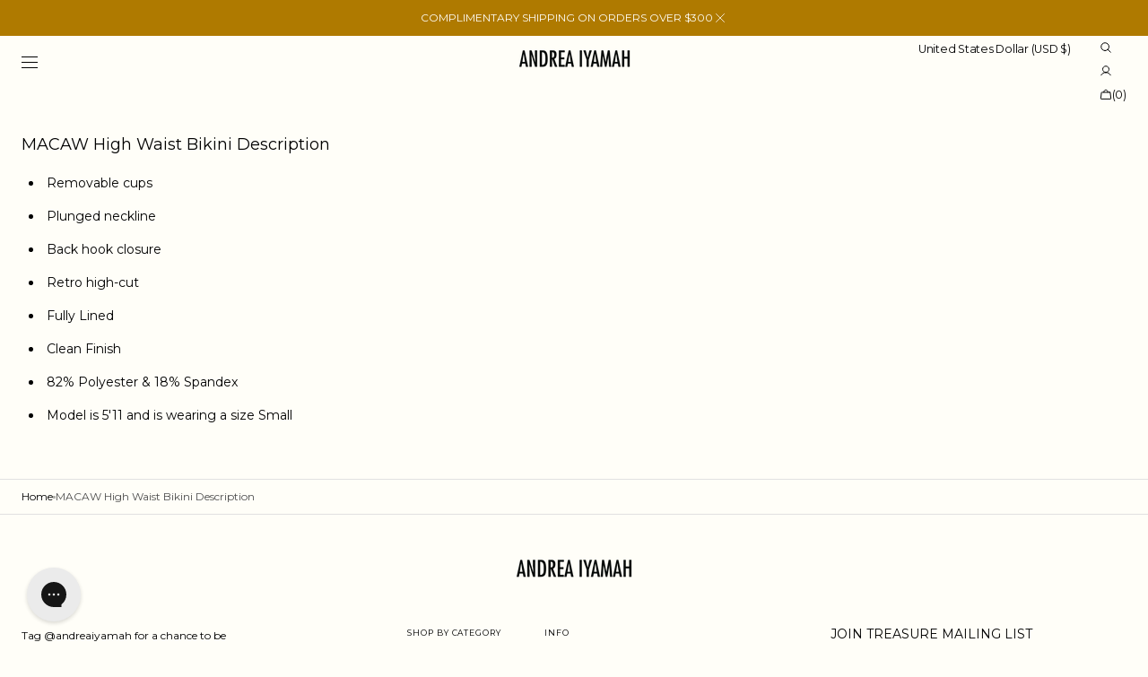

--- FILE ---
content_type: application/javascript; charset=utf-8
request_url: https://cdn-widgetsrepository.yotpo.com/v1/loader/7vII2eYB2JBVyaE1eLcMKw
body_size: 17950
content:

if (typeof (window) !== 'undefined' && window.performance && window.performance.mark) {
  window.performance.mark('yotpo:loader:loaded');
}
var yotpoWidgetsContainer = yotpoWidgetsContainer || { guids: {} };
(function(){
    var guid = "7vII2eYB2JBVyaE1eLcMKw";
    var loader = {
        loadDep: function (link, onLoad, strategy) {
            var script = document.createElement('script');
            script.onload = onLoad || function(){};
            script.src = link;
            if (strategy === 'defer') {
                script.defer = true;
            } else if (strategy === 'async') {
                script.async = true;
            }
            script.setAttribute("type", "text/javascript");
            script.setAttribute("charset", "utf-8");
            document.head.appendChild(script);
        },
        config: {
            data: {
                guid: guid
            },
            widgets: {
            
                "663782": {
                    instanceId: "663782",
                    instanceVersionId: "484946892",
                    templateAssetUrl: "https://cdn-widgetsrepository.yotpo.com/widget-assets/widget-coupons-redemption/app.v1.1.30-108.js",
                    cssOverrideAssetUrl: "",
                    customizationCssUrl: "",
                    customizations: {
                      "confirmation-step-cancel-option": "No",
                      "confirmation-step-confirm-option": "Yes",
                      "confirmation-step-title": "Are you sure?",
                      "coupon-background-type": "no-background",
                      "coupon-code-copied-message-body": "Thank you for redeeming your points. Please paste the code at checkout",
                      "coupon-code-copied-message-color": "#707997",
                      "coupon-code-copied-message-title": "",
                      "coupons-redemption-description": "Redeeming your points is easy! Just click Redeem my points, and select an eligible reward.",
                      "coupons-redemption-headline": "How to Use Your Points",
                      "coupons-redemption-rule": "",
                      "description-color": "#6C6C6C",
                      "description-font-size": "16",
                      "discount-bigger-than-subscription-cost-text": "Your next subscription is lower than the redemption amount",
                      "donate-button-text": "Donate",
                      "donation-success-message-body": "Thank you for donating ${{donation_amount}} to {{company_name}}",
                      "donation-success-message-color": "#707997",
                      "donation-success-message-title": "Success",
                      "error-message-color": "#f04860",
                      "error-message-title": "",
                      "headline-color": "rgba(44,44,44,1)",
                      "headline-font-size": "26",
                      "layout-add-background": "true",
                      "layout-background-color": "rgba(246,241,238,1)",
                      "login-button-color": "#000000FF",
                      "login-button-text": "Redeem my points",
                      "login-button-text-color": "#FFFFFFFF",
                      "login-button-type": "rounded_filled_rectangle",
                      "message-font-size": "14",
                      "missing-points-amount-text": "You don't have enough points to redeem",
                      "next-subscription-headline-text": "NEXT ORDER",
                      "next-subscription-subtitle-text": "{{product_name}} {{next_order_amount}}",
                      "no-subscription-subtitle-text": "No ongoing subscriptions",
                      "point-balance-text": "You have {{current_point_balance}} points",
                      "points-balance-color": "rgba(177,120,0,1)",
                      "points-balance-font-size": "16",
                      "points-balance-number-color": "#000000FF",
                      "primary-font-name-and-url": "Montserrat@300|https://cdn-widgetsrepository.yotpo.com/web-fonts/css/montserrat/v1/montserrat_300.css",
                      "redeem-button-color": "#0F8383",
                      "redeem-button-text": "Redeem",
                      "redeem-button-text-color": "#FFFFFF",
                      "redeem-button-type": "rounded_filled_rectangle",
                      "redeem-frame-color": "#BCBCBC",
                      "redemption-829184-displayname": "10% off coupon",
                      "redemption-829184-settings-button-color": "#000000FF",
                      "redemption-829184-settings-button-text": "Redeem",
                      "redemption-829184-settings-button-text-color": "#FFFFFFFF",
                      "redemption-829184-settings-button-type": "rounded_filled_rectangle",
                      "redemption-829184-settings-call-to-action-button-text": "Redeem",
                      "redemption-829184-settings-cost": "500",
                      "redemption-829184-settings-cost-color": "rgba(177,120,0,1)",
                      "redemption-829184-settings-cost-font-size": "16",
                      "redemption-829184-settings-cost-text": "{{points}} points",
                      "redemption-829184-settings-coupon-cost-font-size": "15",
                      "redemption-829184-settings-coupon-reward-font-size": "20",
                      "redemption-829184-settings-discount-type": "percentage",
                      "redemption-829184-settings-frame-color": "rgba(0,0,0,1)",
                      "redemption-829184-settings-reward": "10% off coupon",
                      "redemption-829184-settings-reward-color": "rgba(0,0,0,1)",
                      "redemption-829184-settings-reward-font-size": "20",
                      "redemption-829184-settings-success-message-text": "Reward Applied",
                      "redemption-829185-displayname": "Free Shipping Coupon ",
                      "redemption-829185-settings-button-color": "#000000FF",
                      "redemption-829185-settings-button-text": "Redeem",
                      "redemption-829185-settings-button-text-color": "#FFFFFFFF",
                      "redemption-829185-settings-button-type": "rounded_filled_rectangle",
                      "redemption-829185-settings-call-to-action-button-text": "Redeem",
                      "redemption-829185-settings-cost": "750",
                      "redemption-829185-settings-cost-color": "rgba(177,120,0,1)",
                      "redemption-829185-settings-cost-font-size": "16",
                      "redemption-829185-settings-cost-text": "{{points}} points",
                      "redemption-829185-settings-coupon-cost-font-size": "15",
                      "redemption-829185-settings-coupon-reward-font-size": "20",
                      "redemption-829185-settings-discount-type": "shipping",
                      "redemption-829185-settings-frame-color": "rgba(0,0,0,1)",
                      "redemption-829185-settings-reward": "Free Shipping ",
                      "redemption-829185-settings-reward-color": "rgba(0,0,0,1)",
                      "redemption-829185-settings-reward-font-size": "20",
                      "redemption-829185-settings-success-message-text": "Reward Applied",
                      "redemption-829186-displayname": "20% off coupon",
                      "redemption-829186-settings-button-color": "#000000FF",
                      "redemption-829186-settings-button-text": "Redeem",
                      "redemption-829186-settings-button-text-color": "#FFFFFFFF",
                      "redemption-829186-settings-button-type": "rounded_filled_rectangle",
                      "redemption-829186-settings-call-to-action-button-text": "Redeem",
                      "redemption-829186-settings-cost": "1500",
                      "redemption-829186-settings-cost-color": "rgba(177,120,0,1)",
                      "redemption-829186-settings-cost-font-size": "16",
                      "redemption-829186-settings-cost-text": "{{points}} points",
                      "redemption-829186-settings-coupon-cost-font-size": "15",
                      "redemption-829186-settings-coupon-reward-font-size": "20",
                      "redemption-829186-settings-discount-type": "percentage",
                      "redemption-829186-settings-frame-color": "rgba(0,0,0,1)",
                      "redemption-829186-settings-reward": "20% off coupon",
                      "redemption-829186-settings-reward-color": "rgba(0,0,0,1)",
                      "redemption-829186-settings-reward-font-size": "20",
                      "redemption-829186-settings-success-message-text": "Reward Applied",
                      "redemption-829187-displayname": "25% off coupon",
                      "redemption-829187-settings-button-color": "#000000FF",
                      "redemption-829187-settings-button-text": "Redeem",
                      "redemption-829187-settings-button-text-color": "#FFFFFFFF",
                      "redemption-829187-settings-button-type": "rounded_filled_rectangle",
                      "redemption-829187-settings-call-to-action-button-text": "Redeem",
                      "redemption-829187-settings-cost": "3000",
                      "redemption-829187-settings-cost-color": "rgba(177,120,0,1)",
                      "redemption-829187-settings-cost-font-size": "16",
                      "redemption-829187-settings-cost-text": "{{points}} points",
                      "redemption-829187-settings-coupon-cost-font-size": "15",
                      "redemption-829187-settings-coupon-reward-font-size": "20",
                      "redemption-829187-settings-discount-type": "percentage",
                      "redemption-829187-settings-frame-color": "rgba(0,0,0,1)",
                      "redemption-829187-settings-reward": "25% off coupon",
                      "redemption-829187-settings-reward-color": "rgba(0,0,0,1)",
                      "redemption-829187-settings-reward-font-size": "20",
                      "redemption-829187-settings-success-message-text": "Reward Applied",
                      "redemption-829188-displayname": "50% off coupon",
                      "redemption-829188-settings-button-color": "#000000FF",
                      "redemption-829188-settings-button-text": "Redeem",
                      "redemption-829188-settings-button-text-color": "#FFFFFFFF",
                      "redemption-829188-settings-button-type": "rounded_filled_rectangle",
                      "redemption-829188-settings-call-to-action-button-text": "Redeem",
                      "redemption-829188-settings-cost": "5000",
                      "redemption-829188-settings-cost-color": "rgba(177,120,0,1)",
                      "redemption-829188-settings-cost-font-size": "16",
                      "redemption-829188-settings-cost-text": "{{points}} points",
                      "redemption-829188-settings-coupon-cost-font-size": "15",
                      "redemption-829188-settings-coupon-reward-font-size": "20",
                      "redemption-829188-settings-discount-type": "percentage",
                      "redemption-829188-settings-frame-color": "rgba(0,0,0,1)",
                      "redemption-829188-settings-reward": "50% off coupon",
                      "redemption-829188-settings-reward-color": "rgba(0,0,0,1)",
                      "redemption-829188-settings-reward-font-size": "20",
                      "redemption-829188-settings-success-message-text": "Reward Applied",
                      "rule-color": "rgba(0,0,0,1)",
                      "rule-dots-color": "rgba(0,0,0,0)",
                      "rule-font-size": "16",
                      "secondary-font-name-and-url": "Montserrat@300|https://cdn-widgetsrepository.yotpo.com/web-fonts/css/montserrat/v1/montserrat_300.css",
                      "selected-extensions": [
                        "829184",
                        "829185",
                        "829186",
                        "829187",
                        "829188"
                      ],
                      "selected-redemptions-modes": "regular",
                      "subscription-coupon-applied-message-body": "The discount was applied to your upcoming subscription order. You’ll be able to get another discount once the next order is processed.",
                      "subscription-coupon-applied-message-color": "#707997",
                      "subscription-coupon-applied-message-title": "",
                      "subscription-divider-color": "#c2cdf4",
                      "subscription-headline-color": "#666d8b",
                      "subscription-headline-font-size": "14",
                      "subscription-points-headline-text": "YOUR POINT BALANCE",
                      "subscription-points-subtitle-text": "{{current_point_balance}} Points",
                      "subscription-redemptions-description": "Choose a discount option that will automatically apply to your next subscription order.",
                      "subscription-redemptions-headline": "Redeem for Subscription Discount",
                      "subscription-subtitle-color": "#768cdc",
                      "subscription-subtitle-font-size": "20",
                      "view-layout": "full-layout"
                    },
                    staticContent: {
                      "cssEditorEnabled": true,
                      "currency": "USD",
                      "isHidden": false,
                      "isMultiCurrencyEnabled": false,
                      "merchantId": "170198",
                      "platformName": "shopify",
                      "storeId": "WfaAOzUsFXrQPbXDl98YEgvkUtAUJZHStUivMd7b",
                      "storeLoginUrl": "/account/login",
                      "subunitsPerUnit": 100
                    },
                    className: "CouponsRedemptionWidget",
                    dependencyGroupId: 2
                },
            
                "661496": {
                    instanceId: "661496",
                    instanceVersionId: "484022549",
                    templateAssetUrl: "https://cdn-widgetsrepository.yotpo.com/widget-assets/widget-my-rewards/app.v1.4.19-32.js",
                    cssOverrideAssetUrl: "",
                    customizationCssUrl: "",
                    customizations: {
                      "layout-background-color": "#FFFFFFFF",
                      "logged-in-description-color": "#000000FF",
                      "logged-in-description-font-size": "22",
                      "logged-in-description-text": "{{current_point_balance}} points",
                      "logged-in-description-tier-status-text": "{{current_vip_tier_name}} tier",
                      "logged-in-headline-color": "#FFFFFFFF",
                      "logged-in-headline-font-size": "40",
                      "logged-in-headline-text": "Hi {{first_name}}!",
                      "logged-in-primary-button-cta-type": "redemptionWidget",
                      "logged-in-primary-button-text": "Redeem points",
                      "logged-in-secondary-button-text": "Rewards history",
                      "logged-out-headline-color": "#FFFFFFFF",
                      "logged-out-headline-font-size": "26",
                      "logged-out-headline-text": "How it Works",
                      "logged-out-selected-step-name": "step_1",
                      "primary-button-background-color": "#000000FF",
                      "primary-button-text-color": "#FFFFFFFF",
                      "primary-button-type": "rounded_filled_rectangle",
                      "primary-font-name-and-url": "Montserrat@300|https://cdn-widgetsrepository.yotpo.com/web-fonts/css/montserrat/v1/montserrat_300.css",
                      "reward-step-1-displayname": "Step 1",
                      "reward-step-1-settings-description": "Create an account and\nearn 100 points.",
                      "reward-step-1-settings-description-color": "#6C6C6C",
                      "reward-step-1-settings-description-font-size": "16",
                      "reward-step-1-settings-icon": "default",
                      "reward-step-1-settings-icon-color": "#FFFFFFFF",
                      "reward-step-1-settings-title": "Sign up",
                      "reward-step-1-settings-title-color": "#FFFFFFFF",
                      "reward-step-1-settings-title-font-size": "20",
                      "reward-step-2-displayname": "Step 2",
                      "reward-step-2-settings-description": "Earn points every time\nyou shop.",
                      "reward-step-2-settings-description-color": "#6C6C6C",
                      "reward-step-2-settings-description-font-size": "16",
                      "reward-step-2-settings-icon": "default",
                      "reward-step-2-settings-icon-color": "#FFFFFFFF",
                      "reward-step-2-settings-title": "Earn points",
                      "reward-step-2-settings-title-color": "#FFFFFFFF",
                      "reward-step-2-settings-title-font-size": "20",
                      "reward-step-3-displayname": "Step 3",
                      "reward-step-3-settings-description": "Redeem points for\nexclusive rewards.",
                      "reward-step-3-settings-description-color": "#6C6C6C",
                      "reward-step-3-settings-description-font-size": "16",
                      "reward-step-3-settings-icon": "default",
                      "reward-step-3-settings-icon-color": "#FFFFFFFF",
                      "reward-step-3-settings-title": "Redeem points",
                      "reward-step-3-settings-title-color": "#FFFFFFFF",
                      "reward-step-3-settings-title-font-size": "20",
                      "rewards-history-approved-text": "Approved",
                      "rewards-history-background-color": "rgba(0,0,0,0.79)",
                      "rewards-history-headline-color": "#FFFFFFFF",
                      "rewards-history-headline-font-size": "26",
                      "rewards-history-headline-text": "Rewards History",
                      "rewards-history-pending-text": "Pending",
                      "rewards-history-refunded-text": "Refunded",
                      "rewards-history-reversed-text": "Reversed",
                      "rewards-history-table-action-col-text": "Action",
                      "rewards-history-table-date-col-text": "Date",
                      "rewards-history-table-expiration-col-text": "Points expire on",
                      "rewards-history-table-points-col-text": "Points",
                      "rewards-history-table-status-col-text": "Status",
                      "rewards-history-table-store-col-text": "Store",
                      "secondary-button-background-color": "#FFFFFF00",
                      "secondary-button-text-color": "#FFFFFF00",
                      "secondary-button-type": "rounded_rectangle",
                      "secondary-font-name-and-url": "Montserrat@300|https://cdn-widgetsrepository.yotpo.com/web-fonts/css/montserrat/v1/montserrat_300.css",
                      "show-logged-in-description-points-balance": true,
                      "show-logged-in-description-tier-status": true,
                      "view-grid-points-column-color": "#000000FF",
                      "view-grid-rectangular-background-color": "#D8D8D8FF",
                      "view-grid-type": "border"
                    },
                    staticContent: {
                      "cssEditorEnabled": true,
                      "currency": "USD",
                      "isHidden": false,
                      "isMultiCurrencyEnabled": false,
                      "isMultiStoreMerchant": false,
                      "isVipTiersEnabled": true,
                      "merchantId": "170198",
                      "platformName": "shopify",
                      "storeId": "WfaAOzUsFXrQPbXDl98YEgvkUtAUJZHStUivMd7b"
                    },
                    className: "MyRewardsWidget",
                    dependencyGroupId: 2
                },
            
                "522670": {
                    instanceId: "522670",
                    instanceVersionId: "255144610",
                    templateAssetUrl: "https://cdn-widgetsrepository.yotpo.com/widget-assets/widget-customer-preview/app.v0.2.8-6189.js",
                    cssOverrideAssetUrl: "",
                    customizationCssUrl: "",
                    customizations: {
                      "view-background-color": "transparent",
                      "view-primary-color": "#2e4f7c",
                      "view-primary-font": "Nunito Sans@700|https://cdn-widgetsrepository.yotpo.com/web-fonts/css/nunito_sans/v1/nunito_sans_700.css",
                      "view-text-color": "#202020",
                      "welcome-text": "Good morning"
                    },
                    staticContent: {
                      "currency": "USD",
                      "hideIfMatchingQueryParam": [
                        "oseid"
                      ],
                      "isHidden": true,
                      "platformName": "shopify",
                      "selfExecutable": true,
                      "storeId": "WfaAOzUsFXrQPbXDl98YEgvkUtAUJZHStUivMd7b",
                      "storeLoginUrl": "http://www.andreaiyamah.com/account/login",
                      "storeRegistrationUrl": "http://www.andreaiyamah.com/account/register",
                      "storeRewardsPageUrl": "http://www.andreaiyamah.com/pages/rewards",
                      "urlMatch": "^(?!.*\\.yotpo\\.com).*$"
                    },
                    className: "CustomerPreview",
                    dependencyGroupId: null
                },
            
                "517947": {
                    instanceId: "517947",
                    instanceVersionId: "483819477",
                    templateAssetUrl: "https://cdn-widgetsrepository.yotpo.com/widget-assets/widget-referral-widget/app.v2.5.20-15.js",
                    cssOverrideAssetUrl: "",
                    customizationCssUrl: "",
                    customizations: {
                      "background-color": "#F6F1EE",
                      "background-image-url": "https://cdn-widget-assets.yotpo.com/static_assets/7vII2eYB2JBVyaE1eLcMKw/images/image_2023_11_27_16_14_07_096",
                      "customer-email-view-button-text": "NEXT",
                      "customer-email-view-description": "Give your friends $20 OFF their first order of $100+, and get 200 points for each successful referral.",
                      "customer-email-view-header": "Refer a Friend",
                      "customer-email-view-input-placeholder": "Your email address",
                      "customer-email-view-title": "GIVE $20, GET $20",
                      "customer-name-view-input-placeholder": "Your name",
                      "default-toggle": true,
                      "description-color": "#6C6C6C",
                      "description-font-size": "16px",
                      "final-view-button-text": "REFER MORE FRIENDS",
                      "final-view-description": "Remind your friends to check their email!",
                      "final-view-error-description": "We were unable to share the referral link. Go back to the previous step to try again.",
                      "final-view-error-text": "GO BACK",
                      "final-view-error-title": "Something went wrong",
                      "final-view-title": "THANKS FOR REFERRING",
                      "fonts-primary-font-name-and-url": "Montserrat@300|https://cdn-widgetsrepository.yotpo.com/web-fonts/css/montserrat/v1/montserrat_300.css",
                      "fonts-secondary-font-name-and-url": "Montserrat@300|https://cdn-widgetsrepository.yotpo.com/web-fonts/css/montserrat/v1/montserrat_300.css",
                      "header-color": "#000000",
                      "header-font-size": "16px",
                      "main-share-option-desktop": "main_share_email",
                      "main-share-option-mobile": "main_share_sms",
                      "next-button-background-color": "rgba(177,120,0,1)",
                      "next-button-font-size": "16px",
                      "next-button-size": "standard",
                      "next-button-text-color": "#FFFFFF",
                      "next-button-type": "filled_rectangle",
                      "primary-font-name-and-url": "Montserrat@300|https://cdn-widgetsrepository.yotpo.com/web-fonts/css/montserrat/v1/montserrat_300.css",
                      "referral-history-completed-points-text": "{{points}} POINTS",
                      "referral-history-completed-status-type": "text",
                      "referral-history-confirmed-status": "Completed",
                      "referral-history-pending-status": "Pending",
                      "referral-history-redeem-text": "You can redeem your points for a reward, or apply your reward code at checkout.",
                      "referral-history-sumup-line-points-text": "{{points}} POINTS",
                      "referral-history-sumup-line-text": "Your Rewards",
                      "referral-views-button-text": "NEXT",
                      "referral-views-copy-link-button-text": "Copy link",
                      "referral-views-description": "Give your friends $20 OFF their first order of $100+, and get 200 points for each successful referral.",
                      "referral-views-email-share-body": "How does a discount off your first order at {{company_name}} sound? Use the link below and once you've shopped, I'll get a reward too.\n{{referral_link}}",
                      "referral-views-email-share-subject": "Discount to a Store You'll Love!",
                      "referral-views-email-share-type": "marketing_email",
                      "referral-views-friends-input-placeholder": "Friend’s email address",
                      "referral-views-header": "Refer a Friend",
                      "referral-views-personal-email-button-text": "Share via email",
                      "referral-views-sms-button-text": "Share via SMS",
                      "referral-views-title": "GIVE $20, GET 200 POINTS",
                      "referral-views-whatsapp-button-text": "Share via WhatsApp",
                      "secondary-font-name-and-url": "Montserrat@300|https://cdn-widgetsrepository.yotpo.com/web-fonts/css/montserrat/v1/montserrat_300.css",
                      "share-allow-copy-link": true,
                      "share-allow-email": true,
                      "share-allow-facebook": true,
                      "share-allow-sms": true,
                      "share-allow-twitter": true,
                      "share-allow-whatsapp": true,
                      "share-facebook-header": "Get a discount and shop today!",
                      "share-facebook-image-url": "",
                      "share-icons-color": "black",
                      "share-settings-copyLink": true,
                      "share-settings-default-checkbox": true,
                      "share-settings-default-mobile-checkbox": true,
                      "share-settings-email": true,
                      "share-settings-facebook": true,
                      "share-settings-fbMessenger": true,
                      "share-settings-mobile-copyLink": true,
                      "share-settings-mobile-email": true,
                      "share-settings-mobile-facebook": true,
                      "share-settings-mobile-fbMessenger": true,
                      "share-settings-mobile-sms": true,
                      "share-settings-mobile-twitter": true,
                      "share-settings-mobile-whatsapp": true,
                      "share-settings-twitter": true,
                      "share-settings-whatsapp": true,
                      "share-sms-message": "I love {{company_name}}! Shop using my link to get a discount {{referral_link}}",
                      "share-twitter-message": "I love ANDREA IYAMAH! Get a discount using my link: ",
                      "share-whatsapp-message": "I love {{company_name}}! Shop using my link to get a special discount. {{referral_link}}",
                      "tab-size": "small",
                      "tab-type": "lower_line",
                      "tab-view-primary-tab-text": "Refer a Friend",
                      "tab-view-secondary-tab-text": "Your Referrals",
                      "tile-color": "#F6F1EE",
                      "title-color": "#000000",
                      "title-font-size": "26px",
                      "view-exit-intent-enabled": false,
                      "view-exit-intent-mobile-timeout-ms": 10000,
                      "view-is-popup": false,
                      "view-layout": "left",
                      "view-popup-delay-ms": 0,
                      "view-show-customer-name": "false",
                      "view-show-popup-on-exit": false,
                      "view-show-referral-history": "false",
                      "view-table-rectangular-dark-pending-color": "rgba( 0, 0, 0, 0.6 )",
                      "view-table-rectangular-light-pending-color": "#FFFFFF",
                      "view-table-selected-color": "rgba(108,108,108,1)",
                      "view-table-theme": "dark",
                      "view-table-type": "lines",
                      "wadmin-text-and-share-choose-sreen": "step_2"
                    },
                    staticContent: {
                      "companyName": "Andrea Iyamah ",
                      "cssEditorEnabled": true,
                      "currency": "USD",
                      "hasPrimaryFontsFeature": true,
                      "isHidden": false,
                      "isMultiCurrencyEnabled": false,
                      "merchantId": "170198",
                      "migrateTabColorToBackground": true,
                      "platformName": "shopify",
                      "referralHistoryEnabled": true,
                      "referralHost": "http://rwrd.io"
                    },
                    className: "ReferralWidget",
                    dependencyGroupId: 2
                },
            
                "517946": {
                    instanceId: "517946",
                    instanceVersionId: "484074900",
                    templateAssetUrl: "https://cdn-widgetsrepository.yotpo.com/widget-assets/widget-vip-tiers/app.v2.4.5-25.js",
                    cssOverrideAssetUrl: "",
                    customizationCssUrl: "",
                    customizations: {
                      "background-color": "#FFFFFF",
                      "background-enabled": "true",
                      "benefits-font-size": "14px",
                      "benefits-icon-color": "rgba(177,120,0,1)",
                      "benefits-icon-type": "default",
                      "benefits-text-color": "#000000",
                      "card-background-border-color": "#BCBCBC",
                      "card-background-color": "#FFFFFF",
                      "card-background-shadow": "false",
                      "card-separator-color": "#BCBCBC",
                      "card-separator-enabled": "true",
                      "current-status-bg-color": "rgba(177,120,0,1)",
                      "current-status-tag": "true",
                      "current-status-text": "Current status",
                      "current-status-text-color": "#000000",
                      "current-tier-border-color": "#000000",
                      "grid-lines-color": "#ACB5D4",
                      "headline-font-size": "26px",
                      "headline-text-color": "#000000",
                      "layout": "card",
                      "primary-font-name-and-url": "Montserrat@300|https://cdn-widgetsrepository.yotpo.com/web-fonts/css/montserrat/v1/montserrat_300.css",
                      "progress-bar-current-status": "{{amount_spent}} Spent",
                      "progress-bar-enabled": "true",
                      "progress-bar-headline-font-size": "14px",
                      "progress-bar-primary-color": "#000000",
                      "progress-bar-secondary-color": "rgba(177,120,0,1)",
                      "progress-bar-summary-current": "You have {{current_vip_tier_name}} through the next earning period.",
                      "progress-bar-summary-font-size": "14px",
                      "progress-bar-summary-maintain": "Spend {{spend_needed}} by {{tier_expiration_date}} to maintain {{current_vip_tier_name}}",
                      "progress-bar-summary-next": "Spend {{spend_needed}} to unlock {{next_vip_tier_name}}.",
                      "progress-bar-tier-status": "Tier status",
                      "progress-bar-you": "YOU",
                      "secondary-font-name-and-url": "Montserrat@300|https://cdn-widgetsrepository.yotpo.com/web-fonts/css/montserrat/v1/montserrat_300.css",
                      "selected-extensions": [
                        "23926",
                        "23927",
                        "23928",
                        "24476"
                      ],
                      "show-less-text": "- See less",
                      "show-more-text": "+ See more",
                      "tier-spacing": "small",
                      "tiers-23926-design-header-bg-color": "#FFFFFF",
                      "tiers-23926-design-icon-fill-color": "rgba(185,88,19,1)",
                      "tiers-23926-design-icon-type": "default",
                      "tiers-23926-design-icon-url": "",
                      "tiers-23926-design-include-header-bg": "false",
                      "tiers-23926-design-name-font-size": "20px",
                      "tiers-23926-design-name-text-color": "#000000",
                      "tiers-23926-design-threshold-font-size": "16px",
                      "tiers-23926-design-threshold-text-color": "#6C6C6C",
                      "tiers-23926-text-benefits": "As a Treasure member, your journey begins with a personal welcome and a 15% discount to mark the start of your story with us.||On your birthday, receive 50 points ($50 value) to spend as you wish, valid for one full year, because celebration should be timeless.",
                      "tiers-23926-text-name": "Treasure",
                      "tiers-23926-text-rank": 1,
                      "tiers-23926-text-threshold": "Entry Tier (Opt In)",
                      "tiers-23927-design-header-bg-color": "#FFFFFF",
                      "tiers-23927-design-icon-fill-color": "rgba(185,185,185,1)",
                      "tiers-23927-design-icon-type": "default",
                      "tiers-23927-design-icon-url": "",
                      "tiers-23927-design-include-header-bg": "false",
                      "tiers-23927-design-name-font-size": "20px",
                      "tiers-23927-design-name-text-color": "#000000",
                      "tiers-23927-design-threshold-font-size": "16px",
                      "tiers-23927-design-threshold-text-color": "#6C6C6C",
                      "tiers-23927-text-benefits": "Insiders enjoy complimentary shipping on all orders, plus early access to online sales and exclusive collection pre orders.||Celebrate your birthday with 100 points ($100 value), yours to redeem over the next 12 months. Your loyalty deserves a front-row seat.",
                      "tiers-23927-text-name": "Insider",
                      "tiers-23927-text-rank": 2,
                      "tiers-23927-text-threshold": "{{amount_spent}} Lifetime Spend",
                      "tiers-23928-design-header-bg-color": "#FFFFFF",
                      "tiers-23928-design-icon-fill-color": "rgba(192,132,4,1)",
                      "tiers-23928-design-icon-type": "default",
                      "tiers-23928-design-icon-url": "",
                      "tiers-23928-design-include-header-bg": "false",
                      "tiers-23928-design-name-font-size": "20px",
                      "tiers-23928-design-name-text-color": "#000000",
                      "tiers-23928-design-threshold-font-size": "16px",
                      "tiers-23928-design-threshold-text-color": "#6C6C6C",
                      "tiers-23928-text-benefits": "As a Collector, you receive a special gift upon entry into this tier. ||Enjoy 150 birthday points ($150 value) valid for one year.||Invitations to one exclusive brand event per year||Complimentary shipping ||Early access to sales and preorders||Your journey with A.I. just got even more personal.",
                      "tiers-23928-text-name": "Collector",
                      "tiers-23928-text-rank": 3,
                      "tiers-23928-text-threshold": "{{amount_spent}} Lifetime Spend",
                      "tiers-24476-design-header-bg-color": "#FFFFFF",
                      "tiers-24476-design-icon-fill-color": "rgba(90,90,88,1)",
                      "tiers-24476-design-icon-type": "default",
                      "tiers-24476-design-icon-url": "",
                      "tiers-24476-design-include-header-bg": "false",
                      "tiers-24476-design-name-font-size": "20px",
                      "tiers-24476-design-name-text-color": "#000000",
                      "tiers-24476-design-threshold-font-size": "16px",
                      "tiers-24476-design-threshold-text-color": "#6C6C6C",
                      "tiers-24476-text-benefits": "Gem members are celebrated with a bespoke gifting experience, think curated holiday destinations and thoughtful travel luxuries.||Receive 200 points ($200 value) on birthdays, valid for one year.||Invitations to multiple brand events annually.||Free shipping on every purchase||First access to new collections and preorders||Private styling consultations with our team.||Coming soon: Try-On Services before purchase for select pieces",
                      "tiers-24476-text-name": "Gem",
                      "tiers-24476-text-rank": "4",
                      "tiers-24476-text-threshold": "{{amount_spent}} Lifetime Spend",
                      "widget-headline": "VIPs EARN EVEN MORE"
                    },
                    staticContent: {
                      "cssEditorEnabled": true,
                      "currency": "USD",
                      "isHidden": false,
                      "isMultiCurrencyEnabled": false,
                      "merchantId": "170198",
                      "platformName": "shopify",
                      "storeId": "WfaAOzUsFXrQPbXDl98YEgvkUtAUJZHStUivMd7b"
                    },
                    className: "VipTiersWidget",
                    dependencyGroupId: 2
                },
            
                "517945": {
                    instanceId: "517945",
                    instanceVersionId: "483847807",
                    templateAssetUrl: "https://cdn-widgetsrepository.yotpo.com/widget-assets/widget-visual-redemption/app.v1.1.7-18.js",
                    cssOverrideAssetUrl: "",
                    customizationCssUrl: "",
                    customizations: {
                      "description-color": "rgba(0,0,0,1)",
                      "description-font-size": "16",
                      "headline-color": "#000000",
                      "headline-font-size": 22,
                      "layout-add-background": "false",
                      "layout-background-color": "#F6F1EE",
                      "primary-font-name-and-url": "Montserrat@300|https://cdn-widgetsrepository.yotpo.com/web-fonts/css/montserrat/v1/montserrat_300.css",
                      "redemption-1-displayname": "Tile 1",
                      "redemption-1-settings-cost": "500 points",
                      "redemption-1-settings-cost-color": "rgba(0,0,0,1)",
                      "redemption-1-settings-cost-font-size": "16",
                      "redemption-1-settings-frame-color": "rgba(0,0,0,0)",
                      "redemption-1-settings-reward": "10% OFF",
                      "redemption-1-settings-reward-color": "rgba(177,120,0,1)",
                      "redemption-1-settings-reward-font-size": "20",
                      "redemption-2-displayname": "Tile 2",
                      "redemption-2-settings-cost": "750 points",
                      "redemption-2-settings-cost-color": "rgba(0,0,0,1)",
                      "redemption-2-settings-cost-font-size": "16",
                      "redemption-2-settings-frame-color": "rgba(0,0,0,0)",
                      "redemption-2-settings-reward": "FREE SHIPPING",
                      "redemption-2-settings-reward-color": "rgba(177,120,0,1)",
                      "redemption-2-settings-reward-font-size": "20",
                      "redemption-3-displayname": "Tile 3",
                      "redemption-3-settings-cost": "5,000 points",
                      "redemption-3-settings-cost-color": "rgba(0,0,0,1)",
                      "redemption-3-settings-cost-font-size": "16",
                      "redemption-3-settings-frame-color": "rgba(0,0,0,0)",
                      "redemption-3-settings-reward": "50% OFF",
                      "redemption-3-settings-reward-color": "rgba(177,120,0,1)",
                      "redemption-3-settings-reward-font-size": "20",
                      "rule-color": "#000000",
                      "rule-dots-color": "rgba(177,120,0,1)",
                      "rule-font-size": "16",
                      "secondary-font-name-and-url": "Montserrat@300|https://cdn-widgetsrepository.yotpo.com/web-fonts/css/montserrat/v1/montserrat_300.css",
                      "selected-extensions": [
                        "1",
                        "2",
                        "3"
                      ],
                      "view-layout": "full-layout",
                      "visual-redemption-description": "Redeeming your points is easy! Just log in, and choose an eligible reward at checkout.",
                      "visual-redemption-headline": "HOW TO USE YOUR POINTS",
                      "visual-redemption-rule": "500 POINTS = 10% OFF"
                    },
                    staticContent: {
                      "cssEditorEnabled": true,
                      "currency": "USD",
                      "isHidden": false,
                      "isMultiCurrencyEnabled": false,
                      "platformName": "shopify",
                      "storeId": "WfaAOzUsFXrQPbXDl98YEgvkUtAUJZHStUivMd7b"
                    },
                    className: "VisualRedemptionWidget",
                    dependencyGroupId: 2
                },
            
                "517944": {
                    instanceId: "517944",
                    instanceVersionId: "318514396",
                    templateAssetUrl: "https://cdn-widgetsrepository.yotpo.com/widget-assets/widget-coupons-redemption/app.v0.6.2-5198.js",
                    cssOverrideAssetUrl: "",
                    customizationCssUrl: "",
                    customizations: {
                      "confirmation-step-cancel-option": "NO",
                      "confirmation-step-confirm-option": "YES",
                      "confirmation-step-title": "ARE YOU SURE?",
                      "coupon-background-type": "no-background",
                      "coupon-code-copied-message-body": "Thank you for redeeming your points. Please paste the code at checkout.",
                      "coupon-code-copied-message-color": "#707997",
                      "coupon-code-copied-message-title": "COPIED",
                      "coupons-redemption-description": "Redeeming your points is easy! Just click Redeem points, then copy and paste your code at checkout.",
                      "coupons-redemption-headline": "How to Use Your Points",
                      "coupons-redemption-rule": "100 points equals $1",
                      "description-color": "#6C6C6C",
                      "description-font-size": "16",
                      "disabled-outline-button-color": "#929292",
                      "discount-bigger-than-subscription-cost-text": "Your next subscription is lower than the redemption amount",
                      "donate-button-text": "DONATE",
                      "donation-success-message-body": "Thank you for donating ${{donation_amount}} to {{company_name}}",
                      "donation-success-message-color": "#707997",
                      "donation-success-message-title": "SUCCESS",
                      "error-message-color": "#f04860",
                      "error-message-title": "",
                      "headline-color": "rgba(44,44,44,1)",
                      "headline-font-size": 26,
                      "login-button-color": "rgba(177,120,0,1)",
                      "login-button-text": "Redeem points",
                      "login-button-text-color": "white",
                      "login-button-type": "rounded_filled_rectangle",
                      "message-font-size": "14",
                      "missing-points-amount-text": "You don't have enough points to redeem",
                      "next-subscription-headline-text": "NEXT ORDER",
                      "next-subscription-subtitle-text": "{{product_name}} {{next_order_amount}}",
                      "no-subscription-subtitle-text": "No ongoing subscriptions",
                      "point-balance-text": "You have {{current_point_balance}} points",
                      "points-balance-color": "#000000",
                      "points-balance-font-size": "16",
                      "points-balance-number-color": "rgba(177,120,0,1)",
                      "primary-font-name-and-url": "Montserrat@300|https://cdn-widgetsrepository.yotpo.com/web-fonts/css/montserrat/v1/montserrat_300.css",
                      "redeem-button-color": "#0F8383",
                      "redeem-button-text": "Redeem points",
                      "redeem-button-text-color": "#FFFFFF",
                      "redeem-button-type": "rounded_rectangle",
                      "redemption-829184-displayname": "10% off coupon",
                      "redemption-829184-settings-button-color": "#000000FF",
                      "redemption-829184-settings-button-text": "Redeem",
                      "redemption-829184-settings-button-text-color": "#FFFFFFFF",
                      "redemption-829184-settings-button-type": "rounded_filled_rectangle",
                      "redemption-829184-settings-call-to-action-button-text": "Redeem",
                      "redemption-829184-settings-cost": 500,
                      "redemption-829184-settings-cost-color": "#6C6C6C",
                      "redemption-829184-settings-cost-font-size": "16",
                      "redemption-829184-settings-cost-text": "{{points}} points",
                      "redemption-829184-settings-coupon-cost-font-size": "15",
                      "redemption-829184-settings-coupon-reward-font-size": "29",
                      "redemption-829184-settings-discount-amount-cents": 0,
                      "redemption-829184-settings-discount-type": "percentage",
                      "redemption-829184-settings-reward": "10% off coupon",
                      "redemption-829184-settings-reward-color": "#FFFFFFFF",
                      "redemption-829184-settings-reward-font-size": "20",
                      "redemption-829184-settings-success-message-text": "Discount Applied",
                      "redemption-829185-displayname": "Free Shipping Coupon ",
                      "redemption-829185-settings-button-color": "#000000FF",
                      "redemption-829185-settings-button-text": "Redeem",
                      "redemption-829185-settings-button-text-color": "#FFFFFFFF",
                      "redemption-829185-settings-button-type": "rounded_filled_rectangle",
                      "redemption-829185-settings-call-to-action-button-text": "Redeem",
                      "redemption-829185-settings-cost": 750,
                      "redemption-829185-settings-cost-color": "#6C6C6C",
                      "redemption-829185-settings-cost-font-size": "16",
                      "redemption-829185-settings-cost-text": "{{points}} points",
                      "redemption-829185-settings-coupon-cost-font-size": "15",
                      "redemption-829185-settings-coupon-reward-font-size": "29",
                      "redemption-829185-settings-discount-amount-cents": 0,
                      "redemption-829185-settings-discount-type": "shipping",
                      "redemption-829185-settings-reward": "Free Shipping Coupon ",
                      "redemption-829185-settings-reward-color": "#FFFFFFFF",
                      "redemption-829185-settings-reward-font-size": "20",
                      "redemption-829185-settings-success-message-text": "Discount Applied",
                      "redemption-829186-displayname": "20% off coupon",
                      "redemption-829186-settings-button-color": "#000000FF",
                      "redemption-829186-settings-button-text": "Redeem",
                      "redemption-829186-settings-button-text-color": "#FFFFFFFF",
                      "redemption-829186-settings-button-type": "rounded_filled_rectangle",
                      "redemption-829186-settings-call-to-action-button-text": "Redeem",
                      "redemption-829186-settings-cost": 1500,
                      "redemption-829186-settings-cost-color": "#6C6C6C",
                      "redemption-829186-settings-cost-font-size": "16",
                      "redemption-829186-settings-cost-text": "{{points}} points",
                      "redemption-829186-settings-coupon-cost-font-size": "15",
                      "redemption-829186-settings-coupon-reward-font-size": "29",
                      "redemption-829186-settings-discount-amount-cents": 0,
                      "redemption-829186-settings-discount-type": "percentage",
                      "redemption-829186-settings-reward": "20% off coupon",
                      "redemption-829186-settings-reward-color": "#FFFFFFFF",
                      "redemption-829186-settings-reward-font-size": "20",
                      "redemption-829186-settings-success-message-text": "Discount Applied",
                      "redemption-829187-displayname": "25% off coupon",
                      "redemption-829187-settings-button-color": "#000000FF",
                      "redemption-829187-settings-button-text": "Redeem",
                      "redemption-829187-settings-button-text-color": "#FFFFFFFF",
                      "redemption-829187-settings-button-type": "rounded_filled_rectangle",
                      "redemption-829187-settings-call-to-action-button-text": "Redeem",
                      "redemption-829187-settings-cost": 3000,
                      "redemption-829187-settings-cost-color": "#6C6C6C",
                      "redemption-829187-settings-cost-font-size": "16",
                      "redemption-829187-settings-cost-text": "{{points}} points",
                      "redemption-829187-settings-coupon-cost-font-size": "15",
                      "redemption-829187-settings-coupon-reward-font-size": "29",
                      "redemption-829187-settings-discount-amount-cents": 0,
                      "redemption-829187-settings-discount-type": "percentage",
                      "redemption-829187-settings-reward": "25% off coupon",
                      "redemption-829187-settings-reward-color": "#FFFFFFFF",
                      "redemption-829187-settings-reward-font-size": "20",
                      "redemption-829187-settings-success-message-text": "Discount Applied",
                      "redemption-829188-displayname": "50% off coupon",
                      "redemption-829188-settings-button-color": "#000000FF",
                      "redemption-829188-settings-button-text": "Redeem",
                      "redemption-829188-settings-button-text-color": "#FFFFFFFF",
                      "redemption-829188-settings-button-type": "rounded_filled_rectangle",
                      "redemption-829188-settings-call-to-action-button-text": "Redeem",
                      "redemption-829188-settings-cost": 5000,
                      "redemption-829188-settings-cost-color": "#6C6C6C",
                      "redemption-829188-settings-cost-font-size": "16",
                      "redemption-829188-settings-cost-text": "{{points}} points",
                      "redemption-829188-settings-coupon-cost-font-size": "15",
                      "redemption-829188-settings-coupon-reward-font-size": "29",
                      "redemption-829188-settings-discount-amount-cents": 0,
                      "redemption-829188-settings-discount-type": "percentage",
                      "redemption-829188-settings-reward": "50% off coupon",
                      "redemption-829188-settings-reward-color": "#FFFFFFFF",
                      "redemption-829188-settings-reward-font-size": "20",
                      "redemption-829188-settings-success-message-text": "Discount Applied",
                      "rule-border-color": "#6C6C6C",
                      "rule-color": "#000000",
                      "rule-font-size": "16",
                      "secondary-font-name-and-url": "Montserrat@300|https://cdn-widgetsrepository.yotpo.com/web-fonts/css/montserrat/v1/montserrat_300.css",
                      "selected-extensions": [
                        "829184",
                        "829185",
                        "829186",
                        "829187",
                        "829188"
                      ],
                      "selected-redemptions-modes": "regular",
                      "subscription-coupon-applied-message-body": "The discount was applied to your upcoming subscription order. You’ll be able to get another discount once the next order is processed.",
                      "subscription-coupon-applied-message-color": "#707997",
                      "subscription-coupon-applied-message-title": "",
                      "subscription-divider-color": "#c2cdf4",
                      "subscription-headline-color": "#666d8b",
                      "subscription-headline-font-size": "14",
                      "subscription-points-headline-text": "YOUR POINT BALANCE",
                      "subscription-points-subtitle-text": "{{current_point_balance}} Points",
                      "subscription-redemptions-description": "Choose a discount option that will automatically apply to your next subscription order.",
                      "subscription-redemptions-headline": "Redeem for Subscription Discount",
                      "subscription-subtitle-color": "#768cdc",
                      "subscription-subtitle-font-size": "20",
                      "view-layout": "redemptions-only"
                    },
                    staticContent: {
                      "cssEditorEnabled": true,
                      "currency": "USD",
                      "isHidden": false,
                      "isMultiCurrencyEnabled": false,
                      "merchantId": "170198",
                      "platformName": "shopify",
                      "storeId": "WfaAOzUsFXrQPbXDl98YEgvkUtAUJZHStUivMd7b",
                      "storeLoginUrl": "/account/login",
                      "subunitsPerUnit": 100
                    },
                    className: "CouponsRedemptionWidget",
                    dependencyGroupId: 2
                },
            
                "517943": {
                    instanceId: "517943",
                    instanceVersionId: "484032424",
                    templateAssetUrl: "https://cdn-widgetsrepository.yotpo.com/widget-assets/widget-loyalty-campaigns/app.v1.2.16-38.js",
                    cssOverrideAssetUrl: "",
                    customizationCssUrl: "",
                    customizations: {
                      "campaign-description-font-color": "#6C6C6C",
                      "campaign-description-size": "16px",
                      "campaign-item-1383402-background-color": "transparent",
                      "campaign-item-1383402-background-image-color-overlay": "rgba(0, 0, 0, .4)",
                      "campaign-item-1383402-background-type": "color",
                      "campaign-item-1383402-border-color": "rgba(0,0,0,0)",
                      "campaign-item-1383402-description-font-color": "rgba(0,0,0,1)",
                      "campaign-item-1383402-description-font-size": "16",
                      "campaign-item-1383402-exclude_audience_names": [],
                      "campaign-item-1383402-hover-view-tile-message": "Earn 1 point for every $1 spent",
                      "campaign-item-1383402-icon-color": "rgba(177,120,0,1)",
                      "campaign-item-1383402-icon-type": "defaultIcon",
                      "campaign-item-1383402-include_audience_ids": "1",
                      "campaign-item-1383402-include_audience_names": [
                        "All customers"
                      ],
                      "campaign-item-1383402-special-reward-enabled": "false",
                      "campaign-item-1383402-special-reward-headline-background-color": "#D2E3E3",
                      "campaign-item-1383402-special-reward-headline-text": "Just for you!",
                      "campaign-item-1383402-special-reward-headline-title-font-color": "#000000",
                      "campaign-item-1383402-special-reward-headline-title-font-size": "12",
                      "campaign-item-1383402-special-reward-tile-border-color": "#000000",
                      "campaign-item-1383402-tile-description": "Make a purchase",
                      "campaign-item-1383402-tile-reward": "1 point for every $1 spent",
                      "campaign-item-1383402-title-font-color": "#000000",
                      "campaign-item-1383402-title-font-size": "18",
                      "campaign-item-1383402-type": "PointsForPurchasesCampaign",
                      "campaign-item-1383403-background-color": "transparent",
                      "campaign-item-1383403-background-image-color-overlay": "rgba(0, 0, 0, .4)",
                      "campaign-item-1383403-background-type": "color",
                      "campaign-item-1383403-border-color": "rgba(0,0,0,0)",
                      "campaign-item-1383403-description-font-color": "rgba(0,0,0,1)",
                      "campaign-item-1383403-description-font-size": "16",
                      "campaign-item-1383403-exclude_audience_names": [],
                      "campaign-item-1383403-hover-view-tile-message": "Earn 25 points when you create an account",
                      "campaign-item-1383403-icon-color": "rgba(177,120,0,1)",
                      "campaign-item-1383403-icon-type": "defaultIcon",
                      "campaign-item-1383403-include_audience_ids": "1",
                      "campaign-item-1383403-include_audience_names": [
                        "All customers"
                      ],
                      "campaign-item-1383403-special-reward-enabled": "false",
                      "campaign-item-1383403-special-reward-headline-background-color": "#D2E3E3",
                      "campaign-item-1383403-special-reward-headline-text": "Just for you!",
                      "campaign-item-1383403-special-reward-headline-title-font-color": "#000000",
                      "campaign-item-1383403-special-reward-headline-title-font-size": "12",
                      "campaign-item-1383403-special-reward-tile-border-color": "#000000",
                      "campaign-item-1383403-tile-description": "Create an account",
                      "campaign-item-1383403-tile-reward": "100 points",
                      "campaign-item-1383403-title-font-color": "#000000",
                      "campaign-item-1383403-title-font-size": "18",
                      "campaign-item-1383403-type": "CreateAccountCampaign",
                      "campaign-item-1383405-action-tile-ask-year": "true",
                      "campaign-item-1383405-action-tile-birthday-required-field-message": "This field is required",
                      "campaign-item-1383405-action-tile-birthday-thank-you-message": "Thanks! We're looking forward to helping you celebrate :)",
                      "campaign-item-1383405-action-tile-european-date-format": "false",
                      "campaign-item-1383405-action-tile-message-text": "If your birthday is within the next 30 days, your reward will be granted in delay, up to 30 days.",
                      "campaign-item-1383405-action-tile-month-names": "January,February,March,April,May,June,July,August,September,October,November,December",
                      "campaign-item-1383405-action-tile-title": "Earn 50 points on your birthday",
                      "campaign-item-1383405-background-color": "transparent",
                      "campaign-item-1383405-background-image-color-overlay": "rgba(0, 0, 0, .4)",
                      "campaign-item-1383405-background-type": "color",
                      "campaign-item-1383405-border-color": "rgba(0,0,0,0)",
                      "campaign-item-1383405-description-font-color": "rgba(0,0,0,1)",
                      "campaign-item-1383405-description-font-size": "16",
                      "campaign-item-1383405-exclude_audience_names": [],
                      "campaign-item-1383405-icon-color": "rgba(177,120,0,1)",
                      "campaign-item-1383405-icon-type": "defaultIcon",
                      "campaign-item-1383405-include_audience_ids": "1",
                      "campaign-item-1383405-include_audience_names": [
                        "All customers"
                      ],
                      "campaign-item-1383405-special-reward-enabled": "false",
                      "campaign-item-1383405-special-reward-headline-background-color": "#D2E3E3",
                      "campaign-item-1383405-special-reward-headline-text": "Just for you!",
                      "campaign-item-1383405-special-reward-headline-title-font-color": "#000000",
                      "campaign-item-1383405-special-reward-headline-title-font-size": "12",
                      "campaign-item-1383405-special-reward-tile-border-color": "#000000",
                      "campaign-item-1383405-tile-description": "Birthday reward",
                      "campaign-item-1383405-tile-reward": "50 points",
                      "campaign-item-1383405-title-font-color": "#000000",
                      "campaign-item-1383405-title-font-size": "18",
                      "campaign-item-1383405-type": "BirthdayCampaign",
                      "campaign-item-1383406-action-tile-action-text": "@ANDREAIYAMAH",
                      "campaign-item-1383406-action-tile-title": "Earn 5 points when you follow us on Instagram",
                      "campaign-item-1383406-background-color": "transparent",
                      "campaign-item-1383406-background-image-color-overlay": "rgba(0, 0, 0, .4)",
                      "campaign-item-1383406-background-type": "color",
                      "campaign-item-1383406-border-color": "rgba(0,0,0,0)",
                      "campaign-item-1383406-description-font-color": "rgba(0,0,0,1)",
                      "campaign-item-1383406-description-font-size": "16",
                      "campaign-item-1383406-exclude_audience_names": [],
                      "campaign-item-1383406-icon-color": "rgba(177,120,0,1)",
                      "campaign-item-1383406-icon-type": "defaultIcon",
                      "campaign-item-1383406-include_audience_ids": "1",
                      "campaign-item-1383406-include_audience_names": [
                        "All customers"
                      ],
                      "campaign-item-1383406-special-reward-enabled": "false",
                      "campaign-item-1383406-special-reward-headline-background-color": "#D2E3E3",
                      "campaign-item-1383406-special-reward-headline-text": "Just for you!",
                      "campaign-item-1383406-special-reward-headline-title-font-color": "#000000",
                      "campaign-item-1383406-special-reward-headline-title-font-size": "12",
                      "campaign-item-1383406-special-reward-tile-border-color": "#000000",
                      "campaign-item-1383406-tile-description": "Follow us on Instagram",
                      "campaign-item-1383406-tile-reward": "5 points",
                      "campaign-item-1383406-title-font-color": "#000000",
                      "campaign-item-1383406-title-font-size": "18",
                      "campaign-item-1383406-type": "InstagramFollowCampaign",
                      "campaign-item-1383407-background-color": "transparent",
                      "campaign-item-1383407-background-image-color-overlay": "rgba(0, 0, 0, .4)",
                      "campaign-item-1383407-background-type": "color",
                      "campaign-item-1383407-border-color": "rgba(0,0,0,0)",
                      "campaign-item-1383407-description-font-color": "rgba(0,0,0,1)",
                      "campaign-item-1383407-description-font-size": "16",
                      "campaign-item-1383407-exclude_audience_names": [],
                      "campaign-item-1383407-hover-view-tile-message": "Earn 25 points when you leave a review",
                      "campaign-item-1383407-icon-color": "rgba(177,120,0,1)",
                      "campaign-item-1383407-icon-type": "defaultIcon",
                      "campaign-item-1383407-include_audience_ids": "1",
                      "campaign-item-1383407-include_audience_names": [
                        "All customers"
                      ],
                      "campaign-item-1383407-special-reward-enabled": "false",
                      "campaign-item-1383407-special-reward-headline-background-color": "#D2E3E3",
                      "campaign-item-1383407-special-reward-headline-text": "Just for you!",
                      "campaign-item-1383407-special-reward-headline-title-font-color": "#000000",
                      "campaign-item-1383407-special-reward-headline-title-font-size": "12",
                      "campaign-item-1383407-special-reward-tile-border-color": "#000000",
                      "campaign-item-1383407-tile-description": "Leave a review",
                      "campaign-item-1383407-tile-reward": "25 points",
                      "campaign-item-1383407-title-font-color": "#000000",
                      "campaign-item-1383407-title-font-size": "18",
                      "campaign-item-1383407-type": "YotpoReviewCampaign",
                      "campaign-item-1383408-background-color": "transparent",
                      "campaign-item-1383408-background-image-color-overlay": "rgba(0, 0, 0, .4)",
                      "campaign-item-1383408-background-type": "color",
                      "campaign-item-1383408-border-color": "rgba(0,0,0,0)",
                      "campaign-item-1383408-description-font-color": "rgba(0,0,0,1)",
                      "campaign-item-1383408-description-font-size": "16",
                      "campaign-item-1383408-exclude_audience_names": [],
                      "campaign-item-1383408-hover-view-tile-message": "Earn 50 points when you leave a photo review",
                      "campaign-item-1383408-icon-color": "rgba(177,120,0,1)",
                      "campaign-item-1383408-icon-type": "defaultIcon",
                      "campaign-item-1383408-include_audience_ids": "1",
                      "campaign-item-1383408-include_audience_names": [
                        "All customers"
                      ],
                      "campaign-item-1383408-special-reward-enabled": "false",
                      "campaign-item-1383408-special-reward-headline-background-color": "#D2E3E3",
                      "campaign-item-1383408-special-reward-headline-text": "Just for you!",
                      "campaign-item-1383408-special-reward-headline-title-font-color": "#000000",
                      "campaign-item-1383408-special-reward-headline-title-font-size": "12",
                      "campaign-item-1383408-special-reward-tile-border-color": "#000000",
                      "campaign-item-1383408-tile-description": "Add photo to review",
                      "campaign-item-1383408-tile-reward": "50 points",
                      "campaign-item-1383408-title-font-color": "#000000",
                      "campaign-item-1383408-title-font-size": "18",
                      "campaign-item-1383408-type": "YotpoReviewImageCampaign",
                      "campaign-item-1383409-background-color": "transparent",
                      "campaign-item-1383409-background-image-color-overlay": "rgba(0, 0, 0, .4)",
                      "campaign-item-1383409-background-type": "color",
                      "campaign-item-1383409-border-color": "rgba(0,0,0,0)",
                      "campaign-item-1383409-description-font-color": "rgba(0,0,0,1)",
                      "campaign-item-1383409-description-font-size": "16",
                      "campaign-item-1383409-exclude_audience_names": [],
                      "campaign-item-1383409-hover-view-tile-message": "Earn 50 points when you leave a video review",
                      "campaign-item-1383409-icon-color": "rgba(177,120,0,1)",
                      "campaign-item-1383409-icon-type": "defaultIcon",
                      "campaign-item-1383409-include_audience_ids": "1",
                      "campaign-item-1383409-include_audience_names": [
                        "All customers"
                      ],
                      "campaign-item-1383409-special-reward-enabled": "false",
                      "campaign-item-1383409-special-reward-headline-background-color": "#D2E3E3",
                      "campaign-item-1383409-special-reward-headline-text": "Just for you!",
                      "campaign-item-1383409-special-reward-headline-title-font-color": "#000000",
                      "campaign-item-1383409-special-reward-headline-title-font-size": "12",
                      "campaign-item-1383409-special-reward-tile-border-color": "#000000",
                      "campaign-item-1383409-tile-description": "Add video to review",
                      "campaign-item-1383409-tile-reward": "50 points",
                      "campaign-item-1383409-title-font-color": "#000000",
                      "campaign-item-1383409-title-font-size": "18",
                      "campaign-item-1383409-type": "YotpoReviewVideoCampaign",
                      "campaign-item-1397305-action-tile-action-text": "@andreaiyamah",
                      "campaign-item-1397305-action-tile-title": "Earn 20 points when you follow us on Twitter",
                      "campaign-item-1397305-background-color": "transparent",
                      "campaign-item-1397305-background-image-color-overlay": "rgba(0, 0, 0, .4)",
                      "campaign-item-1397305-background-type": "color",
                      "campaign-item-1397305-border-color": "rgba(0,0,0,0)",
                      "campaign-item-1397305-description-font-color": "rgba(0,0,0,1)",
                      "campaign-item-1397305-description-font-size": "16",
                      "campaign-item-1397305-exclude_audience_names": "",
                      "campaign-item-1397305-icon-color": "rgba(177,120,0,1)",
                      "campaign-item-1397305-icon-type": "defaultIcon",
                      "campaign-item-1397305-include_audience_ids": "1",
                      "campaign-item-1397305-include_audience_names": "All customers",
                      "campaign-item-1397305-special-reward-enabled": "false",
                      "campaign-item-1397305-special-reward-headline-background-color": "#D2E3E3",
                      "campaign-item-1397305-special-reward-headline-text": "Just for you!",
                      "campaign-item-1397305-special-reward-headline-title-font-color": "#000000",
                      "campaign-item-1397305-special-reward-headline-title-font-size": "12",
                      "campaign-item-1397305-special-reward-tile-border-color": "#000000",
                      "campaign-item-1397305-tile-description": "Follow us on Twitter",
                      "campaign-item-1397305-tile-reward": "20 points",
                      "campaign-item-1397305-title-font-color": "#000000",
                      "campaign-item-1397305-title-font-size": "18",
                      "campaign-item-1397305-type": "TwitterFollowCampaign",
                      "campaign-item-1397337-action-tile-action-text": "Tweet About Us",
                      "campaign-item-1397337-action-tile-title": "Earn 20 points when you tweet about us",
                      "campaign-item-1397337-background-color": "transparent",
                      "campaign-item-1397337-background-image-color-overlay": "rgba(0, 0, 0, .4)",
                      "campaign-item-1397337-background-type": "color",
                      "campaign-item-1397337-border-color": "rgba(0,0,0,0)",
                      "campaign-item-1397337-description-font-color": "rgba(0,0,0,1)",
                      "campaign-item-1397337-description-font-size": "16",
                      "campaign-item-1397337-exclude_audience_names": "",
                      "campaign-item-1397337-icon-color": "rgba(177,120,0,1)",
                      "campaign-item-1397337-icon-type": "defaultIcon",
                      "campaign-item-1397337-include_audience_ids": "1",
                      "campaign-item-1397337-include_audience_names": "All customers",
                      "campaign-item-1397337-special-reward-enabled": "false",
                      "campaign-item-1397337-special-reward-headline-background-color": "#D2E3E3",
                      "campaign-item-1397337-special-reward-headline-text": "Just for you!",
                      "campaign-item-1397337-special-reward-headline-title-font-color": "#000000",
                      "campaign-item-1397337-special-reward-headline-title-font-size": "12",
                      "campaign-item-1397337-special-reward-tile-border-color": "#000000",
                      "campaign-item-1397337-tile-description": "Tweet about us",
                      "campaign-item-1397337-tile-reward": "20 points",
                      "campaign-item-1397337-title-font-color": "#000000",
                      "campaign-item-1397337-title-font-size": "18",
                      "campaign-item-1397337-type": "TwitterTweetCampaign",
                      "campaign-item-464782-action-tile-action-text": "Click here",
                      "campaign-item-464782-action-tile-title": "Earn points for an action",
                      "campaign-item-464782-background-color": "transparent",
                      "campaign-item-464782-background-image-color-overlay": "rgba(0, 0, 0, .4)",
                      "campaign-item-464782-background-type": "color",
                      "campaign-item-464782-border-color": "rgba(0,0,0,0)",
                      "campaign-item-464782-description-font-color": "rgba(0,0,0,1)",
                      "campaign-item-464782-description-font-size": "16",
                      "campaign-item-464782-displayname": "Share Posts on Instagram (464782)",
                      "campaign-item-464782-icon-color": "rgba(177,120,0,1)",
                      "campaign-item-464782-icon-type": "customIcon",
                      "campaign-item-464782-icon-url": "https://cdn-widget-assets.yotpo.com/static_assets/7vII2eYB2JBVyaE1eLcMKw/images/image_2023_11_27_17_01_23_271",
                      "campaign-item-464782-tile-description": "Share our posts on Instagram ",
                      "campaign-item-464782-tile-reward": "10 points",
                      "campaign-item-464782-title-font-color": "#000000",
                      "campaign-item-464782-title-font-size": "18",
                      "campaign-item-464782-type": "FreeTextCampaign",
                      "campaign-item-464782-view-show-custom-action-button": "false",
                      "campaign-title-font-color": "#000000",
                      "campaign-title-size": "20px",
                      "completed-tile-headline": "Completed",
                      "completed-tile-message": "You've already used this option",
                      "container-headline": "WAYS TO EARN",
                      "general-hover-tile-button-color": "rgba(177,120,0,1)",
                      "general-hover-tile-button-text-color": "#FFFFFF",
                      "general-hover-tile-button-type": "filled_rectangle",
                      "general-hover-tile-color-overlay": "rgba(255,255,255,1)",
                      "general-hover-tile-text-color": "#000000",
                      "headline-font-color": "#000000",
                      "headline-font-size": 22,
                      "logged-out-is-redirect-after-login-to-current-page": "true",
                      "logged-out-message": "Already a member?",
                      "logged-out-sign-in-text": "Log in",
                      "logged-out-sign-up-text": "Sign up",
                      "main-text-font-name-and-url": "Montserrat@300|https://cdn-widgetsrepository.yotpo.com/web-fonts/css/montserrat/v1/montserrat_300.css",
                      "primary-font-name-and-url": "Montserrat@300|https://cdn-widgetsrepository.yotpo.com/web-fonts/css/montserrat/v1/montserrat_300.css",
                      "secondary-font-name-and-url": "Montserrat@300|https://cdn-widgetsrepository.yotpo.com/web-fonts/css/montserrat/v1/montserrat_300.css",
                      "secondary-text-font-name-and-url": "Montserrat@300|https://cdn-widgetsrepository.yotpo.com/web-fonts/css/montserrat/v1/montserrat_300.css",
                      "selected-audiences": "1",
                      "selected-extensions": [
                        "1383402",
                        "1383403",
                        "1383405",
                        "1383406",
                        "1383407",
                        "1383408",
                        "1383409",
                        "1397305",
                        "1397337",
                        "464782"
                      ],
                      "special-reward-enabled": "false",
                      "special-reward-headline-background-color": "#D2E3E3",
                      "special-reward-headline-text": "Special for you",
                      "special-reward-headline-title-font-color": "#000000",
                      "special-reward-headline-title-font-size": "12",
                      "special-reward-tile-border-color": "#000000",
                      "tile-border-color": "#BCBCBC",
                      "tile-spacing-type": "small",
                      "tiles-background-color": "#FFFFFF",
                      "time-between-rewards-days": "You'll be eligible again in *|days|* days",
                      "time-between-rewards-hours": "You'll be eligible again in *|hours|* hours"
                    },
                    staticContent: {
                      "companyName": "Andrea Iyamah ",
                      "cssEditorEnabled": true,
                      "currency": "USD",
                      "facebookAppId": "1647129615540489",
                      "isHidden": false,
                      "isMultiCurrencyEnabled": false,
                      "isSegmentationsPickerEnabled": true,
                      "merchantId": "170198",
                      "platformName": "shopify",
                      "storeAccountLoginUrl": "//www.andreaiyamah.com/account/login",
                      "storeAccountRegistrationUrl": "//www.andreaiyamah.com/account/register",
                      "storeId": "WfaAOzUsFXrQPbXDl98YEgvkUtAUJZHStUivMd7b"
                    },
                    className: "CampaignWidget",
                    dependencyGroupId: 2
                },
            
                "517942": {
                    instanceId: "517942",
                    instanceVersionId: "484927705",
                    templateAssetUrl: "https://cdn-widgetsrepository.yotpo.com/widget-assets/widget-hero-section/app.v1.8.5-42.js",
                    cssOverrideAssetUrl: "",
                    customizationCssUrl: "",
                    customizations: {
                      "background-image-url": "https://cdn-widget-assets.yotpo.com/static_assets/7vII2eYB2JBVyaE1eLcMKw/images/image_2025_05_29_00_40_32_619",
                      "description-color": "#000000",
                      "description-font-size": 14,
                      "description-text-logged-in": "Welcome to Club Treasure, our community of women who are at the centre of everything we do at ANDREA IYAMAH. As a member, you'll earn points and exclusive rewards every time you shop.",
                      "description-text-logged-out": "Club Treasure is dedicated to creating moments with the women who are special, the women who are our treasure. Join now for exclusive perks, collection launches and wild adventures",
                      "headline-color": "#000000",
                      "headline-font-size": 22,
                      "headline-text-logged-in": "Welcome to the club",
                      "headline-text-logged-in-non-member": "You’re a step away from rewards!",
                      "headline-text-logged-in-subtitle-text-non-member": "Join our rewards program and earn points and exclusive rewards every time you shop.",
                      "headline-text-logged-out": "JOIN CLUB TREASURE",
                      "login-button-color": "rgba(255,255,255,1)",
                      "login-button-text": "LOG IN",
                      "login-button-text-color": "#000000",
                      "login-button-type": "filled_rectangle",
                      "member-optin-disclaimer": "To customize the disclaimer and button asking non-members to join your program, go to \u003cb\u003ePage Settings.\u003c/b\u003e",
                      "mobile-background-image-url": "https://cdn-widget-assets.yotpo.com/static_assets/7vII2eYB2JBVyaE1eLcMKw/images/image_2025_05_29_01_01_48_691",
                      "mode-is-page-settings": false,
                      "primary-font-name-and-url": "Montserrat@300|https://cdn-widgetsrepository.yotpo.com/web-fonts/css/montserrat/v1/montserrat_300.css",
                      "register-button-color": "rgba(0,0,0,1)",
                      "register-button-text": "JOIN NOW",
                      "register-button-text-color": "#ffffff",
                      "register-button-type": "filled_rectangle",
                      "reward-opt-in-join-now-button-label": "Complete program signup",
                      "rewards-disclaimer-text": "I agree to the program’s [terms](http://example.net/terms) and [privacy policy](http://example.net/privacy-policy)",
                      "rewards-disclaimer-text-color": "#00000",
                      "rewards-disclaimer-text-size": "12px",
                      "rewards-disclaimer-type": "no-disclaimer",
                      "secondary-font-name-and-url": "Montserrat@300|https://cdn-widgetsrepository.yotpo.com/web-fonts/css/montserrat/v1/montserrat_300.css",
                      "text-background-color": "rgba(231,114,27,1)",
                      "text-background-show-on-desktop": false,
                      "text-background-show-on-mobile": false,
                      "view-layout": "left-layout"
                    },
                    staticContent: {
                      "cssEditorEnabled": true,
                      "isHidden": false,
                      "merchantId": "170198",
                      "platformName": "shopify",
                      "storeId": "WfaAOzUsFXrQPbXDl98YEgvkUtAUJZHStUivMd7b",
                      "storeLoginUrl": "//www.andreaiyamah.com/account/login",
                      "storeRegistrationUrl": "//www.andreaiyamah.com/account/register"
                    },
                    className: "HeroSectionWidget",
                    dependencyGroupId: 2
                },
            
                "517941": {
                    instanceId: "517941",
                    instanceVersionId: "484121587",
                    templateAssetUrl: "https://cdn-widgetsrepository.yotpo.com/widget-assets/widget-my-rewards/app.v1.4.19-32.js",
                    cssOverrideAssetUrl: "",
                    customizationCssUrl: "",
                    customizations: {
                      "layout-add-background": "false",
                      "layout-background-color": "#F6F1EE",
                      "logged-in-description-color": "rgba(177,120,0,1)",
                      "logged-in-description-font-size": "22",
                      "logged-in-description-text": "You have {{current_point_balance}} points",
                      "logged-in-description-tier-status-text": "GEM",
                      "logged-in-headline-color": "#000000",
                      "logged-in-headline-font-size": "40",
                      "logged-in-headline-text": "Hi {{first_name}}!",
                      "logged-in-primary-button-cta-type": "redemptionWidget",
                      "logged-in-primary-button-text": "Redeem points",
                      "logged-in-secondary-button-text": "Rewards history",
                      "logged-out-headline-color": "#000000",
                      "logged-out-headline-font-size": 22,
                      "logged-out-headline-text": "ACCESS. EARN. REDEEM",
                      "logged-out-selected-step-name": "step_1",
                      "primary-button-background-color": "#000000",
                      "primary-button-text-color": "#FFFFFF",
                      "primary-button-type": "filled_rectangle",
                      "primary-font-name-and-url": "Montserrat@300|https://cdn-widgetsrepository.yotpo.com/web-fonts/css/montserrat/v1/montserrat_300.css",
                      "reward-step-1-displayname": "Step 1",
                      "reward-step-1-settings-description": "Create an account and keep earning points with every purchase. Redeem them for exclusive rewards.\n",
                      "reward-step-1-settings-description-color": "rgba(0,0,0,1)",
                      "reward-step-1-settings-description-font-size": "16",
                      "reward-step-1-settings-icon": "default",
                      "reward-step-1-settings-icon-color": "rgba(177,120,0,1)",
                      "reward-step-1-settings-title": "REWARDS",
                      "reward-step-1-settings-title-color": "#000000",
                      "reward-step-1-settings-title-font-size": "20",
                      "reward-step-2-displayname": "Step 2",
                      "reward-step-2-settings-description": "Gain early access to sales and new collections.",
                      "reward-step-2-settings-description-color": "rgba(0,0,0,1)",
                      "reward-step-2-settings-description-font-size": "16",
                      "reward-step-2-settings-icon": "default",
                      "reward-step-2-settings-icon-color": "rgba(177,120,0,1)",
                      "reward-step-2-settings-title": "EXCLUSIVES",
                      "reward-step-2-settings-title-color": "#000000",
                      "reward-step-2-settings-title-font-size": "20",
                      "reward-step-3-displayname": "Step 3",
                      "reward-step-3-settings-description": "Get invited to special events and experiences.",
                      "reward-step-3-settings-description-color": "rgba(0,0,0,1)",
                      "reward-step-3-settings-description-font-size": "16",
                      "reward-step-3-settings-icon": "default",
                      "reward-step-3-settings-icon-color": "rgba(177,120,0,1)",
                      "reward-step-3-settings-title": "EXPERIENCES",
                      "reward-step-3-settings-title-color": "#000000",
                      "reward-step-3-settings-title-font-size": "20",
                      "rewards-history-approved-text": "Approved",
                      "rewards-history-background-color": "rgba(192,132,4,1)",
                      "rewards-history-balance-display": "points",
                      "rewards-history-headline-color": "#000000",
                      "rewards-history-headline-font-size": "26",
                      "rewards-history-headline-text": "Rewards History",
                      "rewards-history-pending-text": "Pending",
                      "rewards-history-refunded-text": "Refunded",
                      "rewards-history-reversed-text": "Reversed",
                      "rewards-history-table-action-col-text": "Action",
                      "rewards-history-table-date-col-text": "Date",
                      "rewards-history-table-expiration-col-text": "Points expire on",
                      "rewards-history-table-points-col-text": "Points",
                      "rewards-history-table-status-col-text": "Status",
                      "rewards-history-table-store-col-text": "Store",
                      "secondary-button-background-color": "#000000",
                      "secondary-button-text-color": "rgba(255,255,255,1)",
                      "secondary-button-type": "filled_rectangle",
                      "secondary-font-name-and-url": "Montserrat@300|https://cdn-widgetsrepository.yotpo.com/web-fonts/css/montserrat/v1/montserrat_300.css",
                      "show-logged-in-description-points-balance": true,
                      "show-logged-in-description-tier-status": false,
                      "view-grid-points-column-color": "rgba(192,132,4,1)",
                      "view-grid-rectangular-background-color": "#F6F1EE",
                      "view-grid-type": "stripes"
                    },
                    staticContent: {
                      "cssEditorEnabled": true,
                      "currency": "USD",
                      "isHidden": false,
                      "isMultiCurrencyEnabled": false,
                      "isMultiStoreMerchant": false,
                      "isVipTiersEnabled": true,
                      "merchantId": "170198",
                      "platformName": "shopify",
                      "storeId": "WfaAOzUsFXrQPbXDl98YEgvkUtAUJZHStUivMd7b"
                    },
                    className: "MyRewardsWidget",
                    dependencyGroupId: 2
                },
            
                "517940": {
                    instanceId: "517940",
                    instanceVersionId: "484119891",
                    templateAssetUrl: "https://cdn-widgetsrepository.yotpo.com/widget-assets/widget-loyalty-page/app.v0.7.3-22.js",
                    cssOverrideAssetUrl: "",
                    customizationCssUrl: "",
                    customizations: {
                      "headline-color": "#000000",
                      "headline-font-size": "26",
                      "page-background-color": "",
                      "primary-font-name-and-url": "Montserrat@300|https://cdn-widgetsrepository.yotpo.com/web-fonts/css/montserrat/v1/montserrat_300.css",
                      "reward-opt-in-join-now-button-label": "Complete program signup",
                      "rewards-disclaimer-text": "I agree to the program’s [terms](http://example.net/terms) and [privacy policy](http://example.net/privacy-policy)",
                      "rewards-disclaimer-text-color": "#00000",
                      "rewards-disclaimer-text-size": "12px",
                      "rewards-disclaimer-type": "no-disclaimer",
                      "secondary-font-name-and-url": "Montserrat@300|https://cdn-widgetsrepository.yotpo.com/web-fonts/css/montserrat/v1/montserrat_300.css",
                      "selected-widgets-ids": [
                        "517942",
                        "517941",
                        "517943",
                        "517944",
                        "517946",
                        "517947"
                      ],
                      "widget-517941-type": "MyRewardsWidget",
                      "widget-517942-type": "HeroSectionWidget",
                      "widget-517943-type": "CampaignWidget",
                      "widget-517945-type": "VisualRedemptionWidget"
                    },
                    staticContent: {
                      "isHidden": false,
                      "platformName": "shopify",
                      "storeId": "WfaAOzUsFXrQPbXDl98YEgvkUtAUJZHStUivMd7b"
                    },
                    className: "LoyaltyPageWidget",
                    dependencyGroupId: null
                },
            
                "517939": {
                    instanceId: "517939",
                    instanceVersionId: "483878863",
                    templateAssetUrl: "https://cdn-widgetsrepository.yotpo.com/widget-assets/widget-referred-friend/app.v0.7.7-21.js",
                    cssOverrideAssetUrl: "",
                    customizationCssUrl: "",
                    customizations: {
                      "background-color": "rgba(177,120,0,1)",
                      "background-image-url": "https://cdn-widget-assets.yotpo.com/static_assets/7vII2eYB2JBVyaE1eLcMKw/images/image_2023_11_28_16_54_38_948",
                      "background-image-url-mobile": "https://cdn-widget-assets.yotpo.com/static_assets/7vII2eYB2JBVyaE1eLcMKw/images/image_2023_11_28_16_54_52_390",
                      "copy-code-copied-text": "COPIED",
                      "copy-code-icon-color": "#000000FF",
                      "coupon-background-color": "rgba(255,255,255,1)",
                      "default-toggle": true,
                      "description-color": "#6C6C6C",
                      "description-font-size": "16px",
                      "description-text": "Use this code at checkout:",
                      "email-activation": "true",
                      "email-capture-description-color": "#6C6C6C",
                      "email-capture-description-font-size": "16px",
                      "email-capture-description-text": "Enter your email to get the referral code:",
                      "email-capture-title-color": "rgba(44,44,44,1)",
                      "email-capture-title-font-size": "26px",
                      "email-capture-title-text": "HEY, TREASURE! \nYou've got a discount on your first purchase. ",
                      "error-already-used-coupon-text": "Looks like you’ve already used this offer",
                      "error-general-failure-text": "Oops! Looks like something went wrong generating your coupon code. Please refresh page to try again.",
                      "error-link-color": "#000000FF",
                      "error-message-invalid-email": "Please fill in a valid email address",
                      "error-message-invalid-email-text-color": "#f04860",
                      "error-message-text-color": "#f04860",
                      "error-not-eligible-coupon-text": "Looks like you’re not eligible to use this offer.",
                      "error-safari-hide-ip-text": "To get the discount code you’ll need to turn off the \"Hide IP address\" option in your Safari privacy settings, then click the referral link again.",
                      "next-button-background-color": "#000000FF",
                      "next-button-text": "Next",
                      "next-button-text-color": "#FFFFFFFF",
                      "next-button-type": "filled_rectangle",
                      "popup-background-color": "rgba(255,255,255,1)",
                      "primary-font-name-and-url": "Montserrat@300|https://cdn-widgetsrepository.yotpo.com/web-fonts/css/montserrat/v1/montserrat_300.css",
                      "secondary-font-name-and-url": "Montserrat@300|https://cdn-widgetsrepository.yotpo.com/web-fonts/css/montserrat/v1/montserrat_300.css",
                      "show-email-capture": false,
                      "start-button-background-color": "#000000FF",
                      "start-button-text": "START SHOPPING",
                      "start-button-text-color": "#FFFFFFFF",
                      "start-button-type": "rounded_filled_rectangle",
                      "text-design-choose-screen": "discount_code_display",
                      "title-color": "rgba(44,44,44,1)",
                      "title-font-size": "26px",
                      "title-text": "HEY, TREASURE! You've got a discount on your first purchase."
                    },
                    staticContent: {
                      "cssEditorEnabled": true,
                      "currency": "USD",
                      "forceEmailCapture": false,
                      "isHidden": false,
                      "isMultiCurrencyEnabled": false,
                      "merchantId": "170198",
                      "platformName": "shopify",
                      "selfExecutable": true,
                      "shouldShowInfoMessage": false,
                      "urlMatch": "https?://(?!yap.yotpo.com).*sref_id=.*"
                    },
                    className: "ReferredFriendWidget",
                    dependencyGroupId: null
                },
            
            },
            guidStaticContent: {},
            dependencyGroups: {
                      "2": [
                        "https://cdn-widget-assets.yotpo.com/widget-vue-core/app.v0.1.0-2295.js"
                      ]
                    }
        },
        initializer: "https://cdn-widgetsrepository.yotpo.com/widget-assets/widgets-initializer/app.v0.9.8-7487.js",
        analytics: "https://cdn-widgetsrepository.yotpo.com/widget-assets/yotpo-pixel/2025-12-31_09-59-10/bundle.js"
    }
    
    
    const initWidgets = function (config, initializeWidgets = true) {
        const widgetInitializer = yotpoWidgetsContainer['yotpo_widget_initializer'](config);
        return widgetInitializer.initWidgets(initializeWidgets);
    };
    const initWidget = function (config, instanceId, widgetPlaceHolder) {
        const widgetInitializer = yotpoWidgetsContainer['yotpo_widget_initializer'](config);
        if (widgetInitializer.initWidget) {
            return widgetInitializer.initWidget(instanceId, widgetPlaceHolder);
        }
        console.error("initWidget is not supported widgetInitializer");
    };
    const onInitializerLoad = function (config) {
        const prevInitWidgets = yotpoWidgetsContainer.initWidgets;
        yotpoWidgetsContainer.initWidgets = function (initializeWidgets = true) {
            if (prevInitWidgets) {
                if (typeof Promise !== 'undefined' && Promise.all) {
                    return Promise.all([prevInitWidgets(initializeWidgets), initWidgets(config, initializeWidgets)]);
                }
                console.warn('[deprecated] promise is not supported in initWidgets');
                prevInitWidgets(initializeWidgets);
            }
            return initWidgets(config, initializeWidgets);
        }
        const prevInitWidget = yotpoWidgetsContainer.initWidget;
        yotpoWidgetsContainer.initWidget = function (instanceId, widgetPlaceHolder) {
            if (prevInitWidget) {
              prevInitWidget(instanceId, widgetPlaceHolder)
            }
            return initWidget(config, instanceId, widgetPlaceHolder);
        }
        const guidWidgetContainer = getGuidWidgetsContainer();
        guidWidgetContainer.initWidgets = function () {
            return initWidgets(config);
        }
        guidWidgetContainer.initWidgets();
    };
    function getGuidWidgetsContainer () {
        if (!yotpoWidgetsContainer.guids) {
            yotpoWidgetsContainer.guids = {};
        }
        if (!yotpoWidgetsContainer.guids[guid]) {
            yotpoWidgetsContainer.guids[guid] = {};
        }
        return yotpoWidgetsContainer.guids[guid];
    }

    

    const guidWidgetContainer = getGuidWidgetsContainer();
    guidWidgetContainer.config = loader.config;
    if (!guidWidgetContainer.yotpo_widget_scripts_loaded) {
        guidWidgetContainer.yotpo_widget_scripts_loaded = true;
        guidWidgetContainer.onInitializerLoad = function () { onInitializerLoad(loader.config) };
        
        
        loader.loadDep(loader.analytics, function () {}, 'defer');
        
        
        
        loader.loadDep(loader.initializer, function () { guidWidgetContainer.onInitializerLoad() }, 'async');
        
    }
})()


